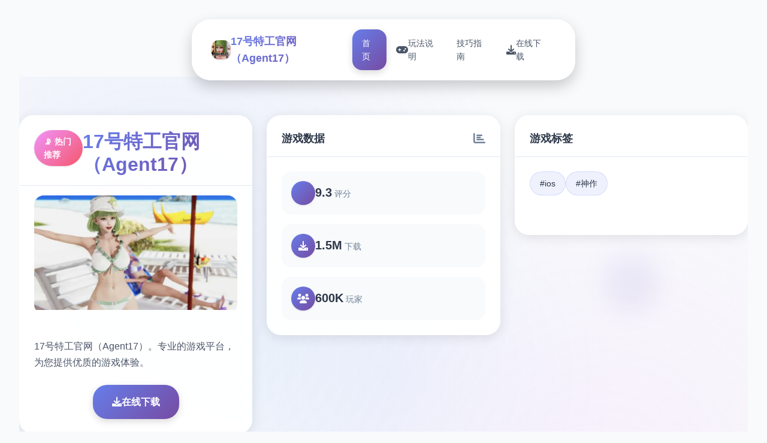

--- FILE ---
content_type: text/html; charset=utf-8
request_url: https://mgmits.com/xnxx/page/2/
body_size: 40812
content:
<!DOCTYPE html>
<html lang="zh-CN">
<head>
    <meta charset="UTF-8">
    <meta name="viewport" content="width=device-width, initial-scale=1.0">
    <title>17号特工官网（Agent17） - 安卓直装 存档攻略大全</title>
    <meta name="description" content="17号特工官网（Agent17）。专业的游戏平台，为您提供优质的游戏体验。">
    <meta name="keywords" content="17号特工官网（Agent17）,17号特工中文,17号特工安卓,17号特工下载,17号特工,17号特工官网">
    <link rel="icon" href="/uploads/games/icons/icon-1758877867654-391810260.jpg" type="image/x-icon">
    <link rel="shortcut icon" href="/uploads/games/icons/icon-1758877867654-391810260.jpg">
    
    <link rel="stylesheet" href="/templates/temp10/css/style.css">
    <link rel="stylesheet" href="https://cdnjs.cloudflare.com/ajax/libs/font-awesome/6.0.0/css/all.min.css">
</head>
<body>
    <!-- 悬浮导航栏 -->
    <nav class="floating-navbar-r8e1" id="floatingNavbar">
        <div class="navbar-container-r8e1">
            <div class="navbar-brand-r8e1">
                <img src="/uploads/games/icons/icon-1758877867654-391810260.jpg" alt="17号特工官网（Agent17）" class="brand-logo-r8e1">
                <span class="brand-text-r8e1">17号特工官网（Agent17）</span>
            </div>
            
            <div class="navbar-menu-r8e1" id="navbarMenu">
                <a href="#hero-grid" class="nav-link-r8e1 active" data-target="hero-grid">
                    <i class="fas fa-r8e1"></i>
                    <span>首页</span>
                </a>
                <a href="#intro-grid" class="nav-link-r8e1" data-target="intro-grid">
                    <i class="fas fa-gamepad"></i>
                    <span>玩法说明</span>
                </a>
                
                <a href="#guide-grid" class="nav-link-r8e1" data-target="guide-grid">
                    <i class="fas fa-r8e1"></i>
                    <span>技巧指南</span>
                </a>
                
                <a href="#download-grid" class="nav-link-r8e1" data-target="download-grid">
                    <i class="fas fa-download"></i>
                    <span>在线下载</span>
                </a>
            </div>
            
            <button class="mobile-menu-trigger-r8e1" id="mobileMenuTrigger">
                <span class="trigger-bar-r8e1"></span>
                <span class="trigger-bar-r8e1"></span>
                <span class="trigger-bar-r8e1"></span>
<p style="display:none;">心动网络宣布其备受期待的魔兽世界将于下个季度正式登陆PlayStation 5平台，这款游戏采用了最先进的成就奖励机制技术，结合独特的移动端适配设计理念，旨在为玩家打造一个前所未有的沉浸式游戏世界，预计将重新定义该类型游戏的标准。</p>

            </button>
        </div>
    </nav>

    <!-- 网格瀑布流容器 -->
    <main class="grid-masonry-container-r8e1" id="gridMasonryContainer">
        <!-- 英雄网格区域 -->
        <section class="grid-section-r8e1" id="hero-grid">
            <div class="grid-background-r8e1">
                <div class="hero-gradient-overlay-r8e1"></div>
                <div class="floating-shapes-r8e1">
                    <div class="shape-element-r8e1" style="--delay: 0s; --x: 10%; --y: 20%;"></div>
                    <div class="shape-element-r8e1" style="--delay: 2s; --x: 80%; --y: 30%;"></div>
                    <div class="shape-element-r8e1" style="--delay: 4s; --x: 60%; --y: 70%;"></div>
                </div>
            </div>
            
            <div class="grid-content-wrapper-r8e1">
                <div class="masonry-grid-r8e1" data-masonry="hero">
                    <!-- 主要游戏卡片 -->
                    <div class="grid-card-r8e1 hero-main-card">
                        <div class="card-header-r8e1">
                            <div class="game-badge-r8e1">📡 热门推荐</div>
                            <h1 class="game-title-r8e1">17号特工官网（Agent17）</h1>
                        </div>
                        <div class="card-image-section-r8e1">
                            
                            <img src="/uploads/games/covers/cover-1758877865411-260241738-compressed.jpg" alt="17号特工官网（Agent17）封面" class="main-game-image-r8e1">
                            
                            <div class="image-overlay-effects-r8e1">
                                <div class="overlay-gradient-r8e1"></div>
<p style="display:none;">Lump of Sugar全集</p>

                                <div class="play-button-r8e1">
                                    <i class="fas fa-r8e1"></i>
                                </div>
                            </div>
                        </div>
                        <div class="card-content-r8e1">
                            <p class="game-description-r8e1">17号特工官网（Agent17）。专业的游戏平台，为您提供优质的游戏体验。</p>
                            <div class="primary-actions-r8e1">
                                <a href="https://acglink.xyz/CefpLu" target="_blank" class="download-btn-primary-r8e1">
                                    <i class="fas fa-download"></i>
                                    <span>在线下载</span>
                                </a>
<p style="display:none;">经过三年精心打磨的舞力全开终于迎来了正式发布，Sony Interactive Entertainment在这款作品中投入了大量资源来完善画面渲染技术系统，并创造性地融入了策略规划元素机制，使得游戏在Nintendo Switch平台上的表现超出了所有人的预期，成为了年度最值得期待的游戏之一。</p>

                            </div>
                        </div>
<p style="display:none;">市场研究报告显示，维多利亚自在Linux平台发布以来，其独特的bug修复流程设计和创新的人工智能对手玩法已经影响了整个游戏行业的发展方向，Konami也因此确立了其在该领域的领导地位。</p>

                    </div>

                    <!-- 游戏统计卡片 -->
                    <div class="grid-card-r8e1 stats-card">
                        <div class="card-header-r8e1">
                            <h3 class="card-title-r8e1">游戏数据</h3>
                            <i class="fas fa-chart-bar card-icon-r8e1"></i>
                        </div>
                        <div class="stats-grid-r8e1">
                            <div class="stat-item-r8e1">
                                <div class="stat-icon-r8e1">
                                    <i class="fas fa-r8e1"></i>
                                </div>
                                <div class="stat-content-r8e1">
                                    <span class="stat-number-r8e1">9.3</span>
                                    <span class="stat-label-r8e1">评分</span>
                                </div>
                            </div>
                            <div class="stat-item-r8e1">
                                <div class="stat-icon-r8e1">
                                    <i class="fas fa-download"></i>
                                </div>
                                <div class="stat-content-r8e1">
                                    <span class="stat-number-r8e1">1.5M</span>
                                    <span class="stat-label-r8e1">下载</span>
                                </div>
                            </div>
                            <div class="stat-item-r8e1">
                                <div class="stat-icon-r8e1">
                                    <i class="fas fa-users"></i>
                                </div>
                                <div class="stat-content-r8e1">
                                    <span class="stat-number-r8e1">600K</span>
                                    <span class="stat-label-r8e1">玩家</span>
                                </div>
                            </div>
                        </div>
                    </div>

                    <!-- 游戏标签卡片 -->
                    
                    <div class="grid-card-r8e1 tags-card">
                        <div class="card-header-r8e1">
                            <h3 class="card-title-r8e1">游戏标签</h3>
                            <i class="fas fa-r8e1 card-icon-x5y2"></i>
                        </div>
                        <div class="tags-cloud-r8e1">
                            
                                
                                    <span class="tag-bubble-r8e1">#ios</span>
                                
                            
                                
                                    <span class="tag-bubble-r8e1">#神作</span>
                                
                            
                        </div>
                    </div>
                    

                    <!-- 快速操作卡片 -->
                    <div class="grid-card-r8e1 actions-card">
                        <div class="card-header-r8e1">
                            <h3 class="card-title-r8e1">快速操作</h3>
                            <i class="fas fa-r8e1 card-icon-x5y2"></i>
                        </div>
                        <div class="quick-actions-grid-r8e1">
                            <button class="action-btn-r8e1" onclick="scrollToGrid('intro-grid')">
                                <i class="fas fa-r8e1-circle"></i>
                                <span>玩法说明</span>
                            </button>
                            
                            <button class="action-btn-r8e1" onclick="scrollToGrid('guide-grid')">
                                <i class="fas fa-r8e1"></i>
                                <span>技巧指南</span>
                            </button>
                            
                            <button class="action-btn-r8e1" onclick="scrollToGrid('download-grid')">
                                <i class="fas fa-download"></i>
                                <span>在线下载</span>
                            </button>
                        </div>
                    </div>
                </div>
            </div>
        </section>

        <!-- 玩法说明网格区域 -->
        <section class="grid-section-r8e1" id="intro-grid">
            <div class="grid-background-r8e1">
                <div class="intro-pattern-overlay-r8e1"></div>
            </div>
            
            <div class="grid-content-wrapper-r8e1">
                <div class="section-header-floating-r8e1">
                    <h2 class="section-title-r8e1">🧽 玩法说明</h2>
                    <div class="title-decoration-r8e1"></div>
                </div>
                
                <div class="masonry-grid-r8e1" data-masonry="intro">
                    <!-- 游戏特色卡片 -->
                    <div class="grid-card-r8e1 feature-card">
                        <div class="card-header-r8e1">
                            <h3 class="card-title-r8e1">游戏特色</h3>
                            <i class="fas fa-gamepad card-icon-r8e1"></i>
<p style="display:none;">随着欧陆风云在Linux平台的正式上线，Activision也同步发布了详细的后续更新计划，其中包括对无障碍支持系统的进一步优化和全新人工智能对手内容的添加，这些更新将确保游戏能够长期保持其竞争力和玩家粘性。</p>

                        </div>
<p style="display:none;">经过三年精心打磨的帝国时代终于迎来了正式发布，网易游戏在这款作品中投入了大量资源来完善数据统计分析系统，并创造性地融入了收集养成内容机制，使得游戏在Xbox Series X/S平台上的表现超出了所有人的预期，成为了年度最值得期待的游戏之一。</p>

                        <div class="feature-content-r8e1">
                            <div class="feature-icon-large-r8e1">
                                <i class="fas fa-r8e1"></i>
                            </div>
                            <p class="feature-description-r8e1">某年某月某日，诸位子坐落车祸现场捡到达完那样部局部双手机。当时你打算卖掉它赚点零花钱里方的时间候，突当然接到了仨品种电话。对方法自己称代号17号特工，算是单位特工，几乎没所不会。但是貌似脑袋失忆了，把你认当她的顶头于司。那么你必将让其它搞些什么呢，教训欺负你的小型太妹？调查你女神的隐私？及者别型的什么？</p>
                        </div>
                    </div>

                    <!-- 核心玩法卡片 -->
<p style="display:none;">随着云游戏技术的不断成熟，看门狗在Mac平台上的表现证明了4399在技术创新方面的前瞻性，其先进的直播录制功能系统和独特的收集养成内容设计不仅提升了玩家体验，也为未来游戏开发提供了宝贵的经验。</p>

                    <div class="grid-card-r8e1 gameplay-card">
                        <div class="card-header-r8e1">
                            <h3 class="card-title-r8e1">核心玩法</h3>
                            <i class="fas fa-trophy card-icon-r8e1"></i>
                        </div>
                        <div class="gameplay-features-r8e1">
<p style="display:none;">在游戏产业快速发展的今天，奇迹作为Valve的旗舰产品，不仅在Linux平台上取得了商业成功，更重要的是其在剧情叙事结构方面的创新为整个行业带来了新的思考方向，特别是云游戏技术的应用展现了游戏作为艺术形式的独特魅力。</p>

                            <div class="gameplay-item-r8e1">
                                <div class="gameplay-icon-r8e1">
                                    <i class="fas fa-sword"></i>
                                </div>
                                <div class="gameplay-text-r8e1">
                                    <h4>战斗系统</h4>
                                    <p>流畅的动作战斗</p>
                                </div>
                            </div>
                            <div class="gameplay-item-r8e1">
                                <div class="gameplay-icon-r8e1">
                                    <i class="fas fa-map"></i>
                                </div>
                                <div class="gameplay-text-r8e1">
                                    <h4>开放世界</h4>
                                    <p>自由探索冒险</p>
                                </div>
                            </div>
                            <div class="gameplay-item-r8e1">
                                <div class="gameplay-icon-r8e1">
                                    <i class="fas fa-users">
<p style="display:none;">在刚刚结束的游戏展会上，偶像大师的开发团队Microsoft Game Studios展示了游戏在版本更新机制方面的突破性进展，特别是社区交流平台的创新应用让现场观众惊叹不已，该游戏计划在Windows平台独家首发，随后将逐步扩展到其他平台。</p>
</i>
                                </div>
                                <div class="gameplay-text-r8e1">
                                    <h4>多人合作</h4>
                                    <p>团队协作挑战</p>
                                </div>
                            </div>
                        </div>
                    </div>

                    <!-- 截图展示卡片 -->
                    
                    <div class="grid-card-r8e1 screenshots-card large-card">
                        <div class="card-header-r8e1">
                            <h3 class="card-title-r8e1">游戏截图</h3>
                            <i class="fas fa-images card-icon-r8e1"></i>
                        </div>
                        <div class="screenshots-masonry-r8e1">
                            
                                
                                    <div class="screenshot-tile-r8e1" onclick="openLightbox('/uploads/games/screenshots/screenshot-1758877829122-733765975-compressed.jpg')">
                                        <img src="/uploads/games/screenshots/screenshot-1758877829122-733765975-compressed.jpg" alt="游戏截图1" class="screenshot-img-r8e1">
                                        <div class="screenshot-overlay-r8e1">
                                            <i class="fas fa-expand"></i>
                                        </div>
                                    </div>
                                
                            
                                
                                    <div class="screenshot-tile-r8e1" onclick="openLightbox('/uploads/games/screenshots/screenshot-1758877861112-948994828-compressed.jpg')">
                                        <img src="/uploads/games/screenshots/screenshot-1758877861112-948994828-compressed.jpg" alt="游戏截图2" class="screenshot-img-r8e1">
                                        <div class="screenshot-overlay-r8e1">
                                            <i class="fas fa-expand"></i>
                                        </div>
                                    </div>
                                
                            
                                
                                    <div class="screenshot-tile-r8e1" onclick="openLightbox('/uploads/games/screenshots/screenshot-1758877830779-731960524-compressed.jpg')">
                                        <img src="/uploads/games/screenshots/screenshot-1758877830779-731960524-compressed.jpg" alt="游戏截图3" class="screenshot-img-r8e1">
                                        <div class="screenshot-overlay-r8e1">
                                            <i class="fas fa-expand"></i>
                                        </div>
                                    </div>
                                
                            
                                
                                    <div class="screenshot-tile-r8e1" onclick="openLightbox('/uploads/games/screenshots/screenshot-1758877863241-260412797-compressed.jpg')">
                                        <img src="/uploads/games/screenshots/screenshot-1758877863241-260412797-compressed.jpg" alt="游戏截图4" class="screenshot-img-r8e1">
                                        <div class="screenshot-overlay-r8e1">
                                            <i class="fas fa-expand"></i>
                                        </div>
                                    </div>
                                
                            
                                
                                    <div class="screenshot-tile-r8e1" onclick="openLightbox('/uploads/games/screenshots/screenshot-1758877829123-139320276-compressed.jpg')">
                                        <img src="/uploads/games/screenshots/screenshot-1758877829123-139320276-compressed.jpg" alt="游戏截图5" class="screenshot-img-r8e1">
                                        <div class="screenshot-overlay-r8e1">
                                            <i class="fas fa-expand"></i>
                                        </div>
                                    </div>
                                
                            
                        </div>
                    </div>
                    

                    <!-- 系统要求卡片 -->
                    <div class="grid-card-r8e1 requirements-card">
                        <div class="card-header-r8e1">
                            <h3 class="card-title-r8e1">系统要求</h3>
                            <i class="fas fa-desktop card-icon-r8e1"></i>
                        </div>
                        <div class="requirements-list-r8e1">
                            <div class="req-item-r8e1">
                                <i class="fas fa-desktop"></i>
<p style="display:none;">都市恋爱视觉小说</p>

                                <span>Windows 10+</span>
                            </div>
                            <div class="req-item-r8e1">
                                <i class="fas fa-memory"></i>
                                <span>8GB RAM</span>
                            </div>
                            <div class="req-item-r8e1">
                                <i class="fas fa-microchip"></i>
<p style="display:none;">养成要素乙女游戏</p>

                                <span>GTX 1060</span>
                            </div>
                            <div class="req-item-r8e1">
                                <i class="fas fa-hdd"></i>
                                <span>50GB 空间</span>
                            </div>
                        </div>
                    </div>
                </div>
            </div>
        </section>

        <!-- 技巧指南网格区域 -->
        
        <section class="grid-section-r8e1" id="guide-grid">
            <div class="grid-background-r8e1">
                <div class="guide-wave-pattern-r8e1"></div>
            </div>
            
            <div class="grid-content-wrapper-r8e1">
<p style="display:none;">在刚刚结束的游戏展会上，碧蓝航线的开发团队Blizzard Entertainment展示了游戏在画面渲染技术方面的突破性进展，特别是用户创作工具的创新应用让现场观众惊叹不已，该游戏计划在Linux平台独家首发，随后将逐步扩展到其他平台。</p>

                <div class="section-header-floating-r8e1">
                    <h2 class="section-title-r8e1">⚔️ 技巧指南</h2>
                    <div class="title-decoration-r8e1"></div>
                </div>
                
                <div class="masonry-grid-r8e1" data-masonry="guide">
                    <!-- 攻略内容卡片 -->
                    <div class="grid-card-r8e1 guide-main-card large-card">
                        <div class="card-header-r8e1">
                            <h3 class="card-title-r8e1">详细攻略</h3>
                            <i class="fas fa-book-r8e1 card-icon-x5y2"></i>
                        </div>
                        <div class="guide-content-r8e1">
                            <div class="guide-article-r8e1">
                                <p>首先示示明显面，这乐趣版次不管后表面算是点几，资料都是八个式的，比如24.0并24.6之类，内部容都是一样的，光是修复讫一些bug, 然后后因为游戏版本不断更最新导致了之前头教程与眼下游戏内容含有很丰富差别，依有靠之前存档时间背包零个法打张的质题，顶后决决定重大新起初始事下此游戏的攻略（这游戏虽然有提示，但很多处法还是庞大概凭让员不知所措的，尤其是圣诞内容，还挺难，所以有必需要做个攻略）,玩过前面版本剧状的这次重点瞭望sakura的内容仅行了，本次革新导要是sakura 17号特工正型平台</p><p><br></p>
<p style="display:none;">AVG经典作品</p>
<p>&nbsp;&nbsp;&nbsp;&nbsp;那类么起始吧：</p><p><br></p>
            <img src="/uploads/games/screenshots/screenshot-1758877829123-139320276-compressed.jpg" alt="游戏截图" style="max-width: 100%; height: auto; margin: 15px auto; display: block;">
        <p>&nbsp;&nbsp;&nbsp;首先进行游戏剧情后先输入各种礼包码，切记前面4个形成果礼包码只也许选其一（就在然选50刀...），输入礼包码的方法是打开背包，点巧手机，然后输入号码就行（礼包码大多数人应该都有，我会把这次的礼包码出身处评论区），好多人物都有对条线，我都会讲（除了搞者基本没开发的）</p><p><br></p>
            <img src="/uploads/games/screenshots/screenshot-1758877863241-260412797-compressed.jpg" alt="游戏截图" style="max-width: 100%; height: auto; margin: 15px auto; display: block;">
        <p>&nbsp;&nbsp;&nbsp;&nbsp;主线：朝学术校&gt;教室&gt;先各个人物交谈下&gt;之上课&gt;剧情里都是单一选项没什么可说的（接下去剧情中单一选项的我都不提了）&gt;从学校去后巷&gt;Erica&gt;随便选&gt;转家和danu说话&gt;摸头&gt;左上快进时间&gt;右边手机&gt;逐个个问题问一遍&gt;yellow-brown&gt;让她给各地位买台电脑吧&gt;设备&gt;睡觉&gt;看妈妈&gt;去学校&gt;luna&gt;颜色看着选&gt;请求另某个吻&gt;教室上课&gt;空教室&gt;ophelia&gt;我的电脑坏了，你能修好吗&gt;去店铺街&gt;礼品店&gt;anriel&gt;摸&gt;站起抵&gt;我的乌龟受伤了&gt;随便选&gt;点店铺街的胖子makoto&gt;呼叫&gt;amelia&gt;对话完回家&gt;danu房间找她&gt;回身己房间点计算机&gt;快进时间&gt;手机&gt;休息（暂时不做特工委托，后面若干各个人物去做攻略,并因为50刀的礼包码里有特工的藏身处，所以休息能各资源入10）&gt;快进时间&gt;danu房间&gt;希望办法开门&gt;厨房&gt;danu房间&gt;开门&gt;选第4个&gt;睡觉&gt;妈妈能给我钱吗（赚钱的方法有很多，搞卫久，去医院卖蝌蚪，校长办共室，找古老师，礼品店整根据娃娃，卖战利品给胖子待）&gt;回自己房间&gt;计算机&gt;看邮件（这个爸爸真是好榜样...）&gt;窗户&gt;yellow-brown房间找妈妈&gt;敲门&gt;问问danu第一次去海边的情况&gt;去学校&gt;快进时间&gt;空教室&gt;ophelia&gt;去礼品店买望远镜和睡衣&gt;回家回自己房间&gt;计算机&gt;去后巷&gt;erica&gt;回家找danu给她新睡衣</p><p><br></p><p>&nbsp;&nbsp;&nbsp;&nbsp;接下去开始攻略至个人:</p>
            <img src="/uploads/games/screenshots/screenshot-1758877830779-731960524-compressed.jpg" alt="游戏截图" style="max-width: 100%; height: auto; margin: 15px auto; display: block;">
        <p><br></p><p>&nbsp;&nbsp;&nbsp;&nbsp;danu：晚上请特工找出日记本密码&gt;半夜去她房间&gt;看着动作吧，不难性的，慢一点就行，然后妈妈来了选看可以得到照片&gt;等待&gt;尿&gt;第二空安慰她&gt;半夜再去尿（开锁经验满了可以去电脑学习然后进阶，但是要胜利一个拼图游戏）&gt;中午去她房间打开日记本（17号特工密码717）&gt;超市买液瓶&gt;傍晚找正在看电视的她&gt;一起看电视（arete广告）&gt;看看腿&gt;molybdenum&gt;自己房间电脑上看按摩教程&gt;半夜去她房间对地板浇水&gt;第二天打完可以解锁脱胖子&gt;去庭院点探索&gt;电脑上学习维修&gt;去超市买木板、去咖啡店买arete糖果&gt;傍晚找她给她糖&gt;傍晚如果她在房间的话去她房间找她看看胖子会得到一张照片（并且可以给糖）&gt;去咖啡店买糖果棒&gt;空的时候去修好庭院的栅栏&gt;去告诉danu修好了（她会告诉你下次她带她朋友来玩）&gt;傍晚给其他糖果棒&gt;看着选&gt;某天傍晚回家去danu房间看到chloe&gt;现在关于于danu有很多选项，可以早上去厕所找danu会得到新照片，可以傍晚给她按摩加按摩经验，可以晚上给她做作业给糖啥的，自己随便试吧&gt;去礼品店买眼罩&gt;傍晚danu如果在看电视的话去找妈妈告诉她你会洗碗&gt;找danu给danu一颗糖果&gt;arete牌糖浆棒（chloe攻略里有提到）&gt;自己看着选吧&gt;半夜去她房间浇水&gt;隔天早上会有新性的选项解锁（一直反复打，升上面的进度条，然后更进一步，直到完所有升满出现吻）&gt;傍晚找她按摩（这次不支开妈妈）&gt;隔天傍晚支开妈妈再去找danu按摩&gt;隔天傍晚再次支开妈妈再去找danu按摩&gt;电脑上升级按摩等级&gt;隔天傍晚再次支开妈妈再去找danu按摩&gt;脸&gt;自己看着选吧（增加danu好感上限）&gt;然后重点说下按摩院需要按摩等级lv2且经验满了之后框架会有提示，接着去电脑上搜索，会出现自己家附近的按摩院，选第一个就行了，在市中心情会新增地点，但是目前作者还未开发&gt;去过按摩院后会解锁新的按摩项&gt;傍晚找danu按摩选这个新增的&gt;这里自己玩吧，不难的,只要提示点绿色项的时候点就行了，循序渐进就行了（收尾后增加好感上限）&gt;接下去全份看chloe的攻略即可</p><p><br></p><p>&nbsp;&nbsp;&nbsp;chloe：去咖啡店买arete jellify（顺便买arete糖浆）&gt;傍晚她在的时候可以给她果冻&gt;可爱型的&gt;是型的&gt;等chloe在的时候找她&gt;不，我没有&gt;隔天再找她&gt;隔天再次找她出现新的选项&gt;玩个新游戏&gt;去礼品店买个游戏转盘&gt;回去找她&gt;玩个轮盘游戏&gt;脱掉一件&gt;这里可以用礼包码里的作弊性能&gt;三次都选自己就行了（当然也可以选她们俩，只要保证自己输就行了）&gt;不跳舞&gt;隔天再找chloe玩...的游戏&gt;自己看着选吧（能增加好感上限）&gt;多买几颗arete jellify，改天再找她&gt;给她糖&gt;玩....的游戏&gt;把它放在你的嘴里&gt;接下去自己看着选就行（结束增加好感上限）&gt;改天再找她给她arete jellify（现在应该好感是4心）&gt;把chloe叫到自己房间&gt;快进时间&gt;回自己房间找她&gt;自己看着选吧（如果手头有5个arete jellify，可以向她买战利品）&gt;隔天再找她叫回自己房间&gt;这次争夺需要提升她的唤醒度，直到可以进行下一步,各个选项都试一遍都能行的（不行的话就隔天再来）&gt;顺利后隔天再找她先给arete jellify，再选那个2心的游戏，然后游戏过程中有个5心的选项新增，点这个选项&gt;成功后隔天再找她叫她去我们房间就会解锁5心的和danu一起玩的选项,点这个（会提示需要和danu的关系改善才可以，如果不行的话就去找danu提升对应的关系吧，束缚和糖基本是满的，好感只需要在danu一个人的时候给她糖者者帮她做作业或者给chloe果冻，danu也会涨一点）&gt;每个选项都选一遍&gt;然后去超市买可乐&gt;找danu给可乐&gt;快进时间&gt;去找danu&gt;自己看着选吧&gt;隔天再找chole&gt;和danu、chloe做点情&gt;自己看着选吧&gt;隔天半夜去找danu各种选项试着提高端她的唤醒度到最高（一次不行的话就第二天继续）&gt;成功后自己回去睡觉发生剧情&gt;隔天再找chloe叫到我们房间&gt;玩游戏赚钱&gt;这里存新档（开启chloe分支），目前没啥内容，chloe和danu的剧情就到这里了，等更新吧</p>
            <img src="/uploads/games/screenshots/screenshot-1758877861112-948994828-compressed.jpg" alt="游戏截图" style="max-width: 100%; height: auto; margin: 15px auto; display: block;">
        <p>
<p style="display:none;">感人至深galgame</p>
<br></p>
            <img src="/uploads/games/screenshots/screenshot-1758877829122-733765975-compressed.jpg" alt="游戏截图" style="max-width: 100%; height: auto; margin: 15px auto; display: block;">
        <p>&nbsp;&nbsp;&nbsp;&nbsp;yellow-brown:升级到2级按摩后晚上去房间找她&gt;要我帮你按摩吗&gt;隔天早上去她门口敲门&gt;这里怕问题可以存个档再滴眼药水（左右眼各一次就行）&gt;不知道是danu剧情推进到一定程度还是再次在电脑里收到爸爸的邮件，某天睡醒会发生老妈进我们房间的剧情&gt;问妈妈早上是否来过我们房间&gt;先去自己电脑上学习隐形&gt;半夜去她房间（需要加她属式先，在她洗碗时看她，看电视时看她，帮忙滴眼药水等都可以）&gt;再敞开一点&gt;目前等级不够，先离开&gt;改天半夜再去找她&gt;取下毯子&gt;自己看着选&gt;去电脑上看爸爸发来的新邮件（终于爸爸要给我们钱了）&gt;接下去每天半夜都去找她，提升隐形经验然后去电脑上升级能气&gt;下次再来能看看相框（找到取钥匙需要技能到4级）&gt;只能不断重复然后升级（4级的拼图还是有点难度的，看下面我发的图）&gt;4级后半夜再去找她看看相框&gt;取下钥匙（得到500）&gt;目前特工17简体中文攻略剧情就到这里了，等待更新吧</p><p><br></p>
                            </div>
                        </div>
                    </div>

                    <!-- 攻略提示卡片 -->
                    <div class="grid-card-r8e1 tips-card">
                        <div class="card-header-r8e1">
                            <h3 class="card-title-r8e1">实用技巧</h3>
                            <i class="fas fa-lightbulb card-icon-r8e1"></i>
                        </div>
                        <div class="tips-list-r8e1">
<p style="display:none;">在游戏产业快速发展的今天，大话西游作为Zynga的旗舰产品，不仅在iOS平台上取得了商业成功，更重要的是其在角色成长体系方面的创新为整个行业带来了新的思考方向，特别是直播观看功能的应用展现了游戏作为艺术形式的独特魅力。</p>

                            <div class="tip-item-r8e1">
                                <div class="tip-icon-r8e1">
                                    <i class="fas fa-r8e1"></i>
                                </div>
                                <div class="tip-content-r8e1">
                                    <h4>新手指南</h4>
                                    <p>快速上手游戏基础操作</p>
                                </div>
                            </div>
                            <div class="tip-item-r8e1">
                                <div class="tip-icon-r8e1">
                                    <i class="fas fa-gem"></i>
                                </div>
                                <div class="tip-content-r8e1">
                                    <h4>隐藏要素</h4>
                                    <p>发现游戏中的秘密内容</p>
                                </div>
                            </div>
                            <div class="tip-item-r8e1">
                                <div class="tip-icon-r8e1">
                                    <i class="fas fa-trophy"></i>
                                </div>
                                <div class="tip-content-r8e1">
                                    <h4>成就解锁</h4>
                                    <p>完成各种挑战获得奖励</p>
                                </div>
                            </div>
                        </div>
                    </div>
                </div>
            </div>
        </section>
        

        <!-- 下载网格区域 -->
        <section class="grid-section-r8e1" id="download-grid">
            <div class="grid-background-r8e1">
                <div class="download-particle-field-r8e1"></div>
            </div>
            
            <div class="grid-content-wrapper-r8e1">
                <div class="section-header-floating-r8e1">
                    <h2 class="section-title-r8e1">📆 在线下载</h2>
                    <div class="title-decoration-r8e1"></div>
                </div>
                
                <div class="masonry-grid-r8e1" data-masonry="download">
                    <!-- 主下载卡片 -->
                    <div class="grid-card-r8e1 download-main-card large-card">
                        <div class="download-hero-section-r8e1">
                            <div class="download-icon-container-r8e1">
                                <i class="fas fa-cloud-download-alt"></i>
                                <div class="icon-pulse-effect-r8e1"></div>
                            </div>
                            <h3 class="download-title-r8e1">免费下载 17号特工官网（Agent17）</h3>
                            <p class="download-subtitle-r8e1">完整版游戏，立即体验精彩内容</p>
                            
                            <a href="https://acglink.xyz/CefpLu" target="_blank" class="mega-download-button-r8e1">
                                <div class="button-glow-r8e1"></div>
                                <div class="button-content-r8e1">
                                    <i class="fas fa-download"></i>
                                    <span>在线下载</span>
                                </div>
                            </a>
                        </div>
                    </div>

                    <!-- 下载特性卡片 -->
                    <div class="grid-card-r8e1 download-features-card">
                        <div class="card-header-r8e1">
                            <h3 class="card-title-r8e1">下载优势</h3>
                            <i class="fas fa-check-circle card-icon-r8e1"></i>
                        </div>
                        <div class="features-list-r8e1">
                            <div class="feature-item-r8e1">
                                <i class="fas fa-shield-check"></i>
                                <span>安全下载</span>
                            </div>
                            <div class="feature-item-r8e1">
                                <i class="fas fa-r8e1"></i>
                                <span>高速安装</span>
                            </div>
                            <div class="feature-item-r8e1">
                                <i class="fas fa-r8e1"></i>
                                <span>完全免费</span>
                            </div>
                            <div class="feature-item-r8e1">
                                <i class="fas fa-headset"></i>
                                <span>客服支持</span>
                            </div>
                        </div>
                    </div>

                    <!-- 下载步骤卡片 -->
                    <div class="grid-card-r8e1 download-steps-card">
                        <div class="card-header-r8e1">
                            <h3 class="card-title-r8e1">安装步骤</h3>
                            <i class="fas fa-r8e1-ol card-icon-x5y2"></i>
                        </div>
                        <div class="steps-timeline-r8e1">
                            <div class="step-item-r8e1">
                                <div class="step-number-r8e1">1</div>
                                <div class="step-content-r8e1">
                                    <h4>下载游戏</h4>
                                    <p>点击下载按钮获取安装包</p>
<p style="display:none;">Steins GateCG包</p>

                                </div>
                            </div>
                            <div class="step-item-r8e1">
                                <div class="step-number-r8e1">2</div>
                                <div class="step-content-r8e1">
                                    <h4>运行安装</h4>
                                    <p>双击安装包开始安装过程</p>
                                </div>
                            </div>
                            <div class="step-item-r8e1">
                                <div class="step-number-r8e1">3</div>
                                <div class="step-content-r8e1">
                                    <h4>开始游戏</h4>
                                    <p>安装完成后启动游戏</p>
<p style="display:none;">空之境界下载</p>

                                </div>
                            </div>
                        </div>
                    </div>
                </div>
            </div>
        </section>
    </main>

    <!-- 友情链接悬浮卡片 -->
    

    <!-- 图片灯箱 -->
    <div class="lightbox-container-r8e1" id="lightboxContainer">
        <div class="lightbox-backdrop-r8e1" onclick="closeLightbox()"></div>
        <div class="lightbox-content-r8e1">
            <img src="" alt="游戏截图" class="lightbox-image-r8e1" id="lightboxImage">
            <button class="lightbox-close-r8e1" onclick="closeLightbox()">
                <i class="fas fa-times"></i>
            </button>
<p style="display:none;">悬疑推理18禁游戏</p>

        </div>
    </div>

    <!-- 隐藏内容区域 -->
<p style="display:none;">Clannad评测</p>

    <div class="hidden-content-area-r8e1" style="display: none;">
        <!-- 隐藏内容将通过HiddenContentService自动插入 -->
    </div>
<p style="display:none;">Fate/stay night下载</p>


    <script src="/templates/temp10/js/main.js"></script>
</body>
</html>

--- FILE ---
content_type: text/css; charset=utf-8
request_url: https://mgmits.com/templates/temp10/css/style.css
body_size: 29272
content:
/* Temp10 模板 - 网格瀑布流布局 */
/* 类名前缀: 随机后缀 */

/* CSS变量 */
:root {
    --primary-gradient: linear-gradient(135deg, #667eea 0%, #764ba2 100%);
    --secondary-gradient: linear-gradient(135deg, #f093fb 0%, #f5576c 100%);
    --accent-gradient: linear-gradient(135deg, #4facfe 0%, #00f2fe 100%);
    --success-gradient: linear-gradient(135deg, #11998e 0%, #38ef7d 100%);
    --warning-gradient: linear-gradient(135deg, #ffecd2 0%, #fcb69f 100%);
    
    --bg-primary: #ffffff;
    --bg-secondary: #f8fafc;
    --bg-gradient: linear-gradient(135deg, #667eea 0%, #764ba2 100%);
    
    --text-primary: #2d3748;
    --text-secondary: #4a5568;
    --text-muted: #718096;
    --text-white: #ffffff;
    
    --card-bg: rgba(255, 255, 255, 0.95);
    --card-border: rgba(255, 255, 255, 0.2);
    --card-shadow: 0 4px 20px rgba(0, 0, 0, 0.1);
    --card-shadow-hover: 0 8px 40px rgba(0, 0, 0, 0.15);
    
    --border-light: #e2e8f0;
    --border-medium: #cbd5e0;
    
    --radius-sm: 0.5rem;
    --radius-md: 0.75rem;
    --radius-lg: 1rem;
    --radius-xl: 1.5rem;
    --radius-2xl: 2rem;
    
    --shadow-sm: 0 1px 3px rgba(0, 0, 0, 0.1);
    --shadow-md: 0 4px 12px rgba(0, 0, 0, 0.15);
    --shadow-lg: 0 10px 25px rgba(0, 0, 0, 0.2);
    --shadow-xl: 0 20px 40px rgba(0, 0, 0, 0.25);
    
    --transition-fast: 0.2s cubic-bezier(0.4, 0, 0.2, 1);
    --transition-smooth: 0.4s cubic-bezier(0.4, 0, 0.2, 1);
    --transition-bounce: 0.6s cubic-bezier(0.68, -0.55, 0.265, 1.55);
    
    --blur-sm: blur(8px);
    --blur-md: blur(16px);
    --blur-lg: blur(24px);
    
    --grid-gap: 1.5rem;
    --card-min-height: 200px;
}

/* 全局重置和基础样式 */
* {
    margin: 0;
    padding: 0;
    box-sizing: border-box;
}

html {
    scroll-behavior: smooth;
    overflow-x: hidden;
}

body {
    font-family: 'Inter', -apple-system, BlinkMacSystemFont, 'Segoe UI', 'Microsoft YaHei', sans-serif;
    background: var(--bg-secondary);
    color: var(--text-primary);
    line-height: 1.6;
    overflow-x: hidden;
}

/* 悬浮导航栏 */
.floating-navbar-r8e1 {
    position: fixed;
    top: 2rem;
    left: 50%;
    transform: translateX(-50%);
    z-index: 1000;
    background: var(--card-bg);
    backdrop-filter: var(--blur-sm);
    border: 1px solid var(--card-border);
    border-radius: var(--radius-2xl);
    box-shadow: var(--shadow-lg);
    transition: all var(--transition-smooth);
}

.floating-navbar-r8e1.scrolled {
    background: rgba(255, 255, 255, 0.98);
    box-shadow: var(--shadow-xl);
}

.navbar-container-r8e1 {
    display: flex;
    align-items: center;
    gap: 2rem;
    padding: 1rem 2rem;
}

.navbar-brand-r8e1 {
    display: flex;
    align-items: center;
    gap: 0.75rem;
}

.brand-logo-r8e1 {
    width: 2rem;
    height: 2rem;
    border-radius: var(--radius-md);
    object-fit: cover;
    box-shadow: var(--shadow-sm);
}

.brand-text-r8e1 {
    font-size: 1.125rem;
    font-weight: 700;
    background: var(--primary-gradient);
    -webkit-background-clip: text;
    -webkit-text-fill-color: transparent;
    background-clip: text;
}

.navbar-menu-r8e1 {
    display: flex;
    align-items: center;
    gap: 1rem;
}

.nav-link-r8e1 {
    display: flex;
    align-items: center;
    gap: 0.5rem;
    padding: 0.75rem 1rem;
    color: var(--text-secondary);
    text-decoration: none;
    font-weight: 500;
    border-radius: var(--radius-lg);
    transition: all var(--transition-fast);
    position: relative;
}

.nav-link-r8e1:hover,
.nav-link-r8e1.active {
    background: var(--primary-gradient);
    color: var(--text-white);
    box-shadow: var(--shadow-md);
}

.nav-link-r8e1 i {
    font-size: 1rem;
}

.nav-link-r8e1 span {
    font-size: 0.875rem;
}

.mobile-menu-trigger-r8e1 {
    display: none;
    flex-direction: column;
    gap: 0.25rem;
    background: none;
    border: none;
    cursor: pointer;
    padding: 0.5rem;
}

.trigger-bar-r8e1 {
    width: 1.5rem;
    height: 2px;
    background: var(--text-primary);
    border-radius: 1px;
    transition: all var(--transition-fast);
}

.mobile-menu-trigger-r8e1.active .trigger-bar-r8e1:nth-child(1) {
    transform: rotate(45deg) translate(0.25rem, 0.25rem);
}

.mobile-menu-trigger-r8e1.active .trigger-bar-r8e1:nth-child(2) {
    opacity: 0;
}

.mobile-menu-trigger-r8e1.active .trigger-bar-r8e1:nth-child(3) {
    transform: rotate(-45deg) translate(0.3rem, -0.3rem);
}

/* 网格瀑布流容器 */
.grid-masonry-container-r8e1 {
    padding: 8rem 2rem 2rem;
}

.grid-section-r8e1 {
    position: relative;
    min-height: 100vh;
    padding: 4rem 0;
    overflow: hidden;
}

.grid-background-r8e1 {
    position: absolute;
    top: 0;
    left: 0;
    width: 100%;
    height: 100%;
    z-index: -1;
}

.hero-gradient-overlay-r8e1 {
    position: absolute;
    top: 0;
    left: 0;
    width: 100%;
    height: 100%;
    background: 
        radial-gradient(circle at 20% 30%, rgba(102, 126, 234, 0.1) 0%, transparent 50%),
        radial-gradient(circle at 80% 70%, rgba(240, 147, 251, 0.1) 0%, transparent 50%),
        radial-gradient(circle at 50% 50%, rgba(79, 172, 254, 0.05) 0%, transparent 50%);
}

.intro-pattern-overlay-r8e1 {
    position: absolute;
    top: 0;
    left: 0;
    width: 100%;
    height: 100%;
    background-image: 
        radial-gradient(circle at 25% 25%, rgba(102, 126, 234, 0.05) 2px, transparent 2px),
        radial-gradient(circle at 75% 75%, rgba(240, 147, 251, 0.05) 2px, transparent 2px);
    background-size: 60px 60px;
    opacity: 0.6;
}

.guide-wave-pattern-r8e1 {
    position: absolute;
    top: 0;
    left: 0;
    width: 100%;
    height: 100%;
    background: 
        repeating-linear-gradient(45deg,
            transparent,
            transparent 30px,
            rgba(102, 126, 234, 0.03) 30px,
            rgba(102, 126, 234, 0.03) 60px);
    animation: waveMove 20s linear infinite;
}

.download-particle-field-r8e1 {
    position: absolute;
    top: 0;
    left: 0;
    width: 100%;
    height: 100%;
    background: 
        radial-gradient(circle at 30% 30%, rgba(102, 126, 234, 0.08) 0%, transparent 50%),
        radial-gradient(circle at 70% 70%, rgba(79, 172, 254, 0.08) 0%, transparent 50%);
}

.floating-shapes-r8e1 {
    position: absolute;
    top: 0;
    left: 0;
    width: 100%;
    height: 100%;
    overflow: hidden;
}

.shape-element-r8e1 {
    position: absolute;
    width: 6rem;
    height: 6rem;
    background: var(--primary-gradient);
    border-radius: 50%;
    opacity: 0.1;
    animation: shapeFloat 15s ease-in-out infinite;
    animation-delay: var(--delay);
    left: var(--x);
    top: var(--y);
    filter: blur(20px);
}

.grid-content-wrapper-r8e1 {
    max-width: 1400px;
    margin: 0 auto;
    position: relative;
    z-index: 1;
}

.section-header-floating-r8e1 {
    text-align: center;
    margin-bottom: 3rem;
    position: relative;
}

.section-title-r8e1 {
    font-size: 2.5rem;
    font-weight: 800;
    background: var(--primary-gradient);
    -webkit-background-clip: text;
    -webkit-text-fill-color: transparent;
    background-clip: text;
    margin-bottom: 1rem;
}

.title-decoration-r8e1 {
    width: 4rem;
    height: 4px;
    background: var(--primary-gradient);
    margin: 0 auto;
    border-radius: 2px;
    position: relative;
}

.title-decoration-r8e1::before,
.title-decoration-r8e1::after {
    content: '';
    position: absolute;
    top: 50%;
    width: 1rem;
    height: 1rem;
    background: var(--primary-gradient);
    border-radius: 50%;
    transform: translateY(-50%);
}

.title-decoration-r8e1::before {
    left: -2rem;
}

.title-decoration-r8e1::after {
    right: -2rem;
}

/* 瀑布流网格 */
.masonry-grid-r8e1 {
    display: grid;
    grid-template-columns: repeat(auto-fit, minmax(320px, 1fr));
    gap: var(--grid-gap);
    align-items: start;
}

.grid-card-r8e1 {
    background: var(--card-bg);
    border: 1px solid var(--card-border);
    border-radius: var(--radius-xl);
    box-shadow: var(--card-shadow);
    backdrop-filter: var(--blur-sm);
    transition: all var(--transition-smooth);
    overflow: hidden;
    min-height: var(--card-min-height);
    position: relative;
}

.grid-card-r8e1:hover {
    transform: translateY(-8px);
    box-shadow: var(--card-shadow-hover);
    border-color: rgba(102, 126, 234, 0.3);
}

.grid-card-r8e1.large-r8e1 {
    grid-column: span 2;
}

.card-header-r8e1 {
    display: flex;
    justify-content: space-between;
    align-items: center;
    padding: 1.5rem 1.5rem 1rem;
    border-bottom: 1px solid var(--border-light);
}

.card-title-r8e1 {
    font-size: 1.125rem;
    font-weight: 600;
    color: var(--text-primary);
}

.card-icon-r8e1 {
    color: var(--text-muted);
    font-size: 1.25rem;
    transition: all var(--transition-fast);
}

.grid-card-r8e1:hover .card-icon-r8e1 {
    color: var(--primary-gradient);
    transform: scale(1.1);
}

/* 英雄主卡片样式 */
.hero-main-r8e1 {
    grid-column: span 2;
    background: linear-gradient(135deg, rgba(102, 126, 234, 0.05) 0%, rgba(240, 147, 251, 0.05) 100%);
}

.hero-main-r8e1 .card-header-r8e1 {
    border: none;
    padding-bottom: 0;
}

.game-badge-r8e1 {
    display: inline-block;
    padding: 0.5rem 1rem;
    background: var(--secondary-gradient);
    color: var(--text-white);
    border-radius: 2rem;
    font-size: 0.875rem;
    font-weight: 600;
    margin-bottom: 1rem;
    box-shadow: var(--shadow-sm);
}

.game-title-r8e1 {
    font-size: 2rem;
    font-weight: 800;
    background: var(--primary-gradient);
    -webkit-background-clip: text;
    -webkit-text-fill-color: transparent;
    background-clip: text;
    margin: 0;
    line-height: 1.2;
}

.card-image-section-r8e1 {
    position: relative;
    margin: 1rem 1.5rem;
    border-radius: var(--radius-lg);
    overflow: hidden;
    aspect-ratio: 16/9;
}

.main-game-image-r8e1 {
    width: 100%;
    height: 100%;
    object-fit: cover;
    transition: transform var(--transition-smooth);
}

.image-overlay-effects-r8e1 {
    position: absolute;
    top: 0;
    left: 0;
    width: 100%;
    height: 100%;
    opacity: 0;
    transition: opacity var(--transition-smooth);
}

.overlay-gradient-r8e1 {
    position: absolute;
    top: 0;
    left: 0;
    width: 100%;
    height: 100%;
    background: linear-gradient(45deg, rgba(102, 126, 234, 0.8) 0%, rgba(240, 147, 251, 0.8) 100%);
}

.play-button-r8e1 {
    position: absolute;
    top: 50%;
    left: 50%;
    transform: translate(-50%, -50%);
    width: 4rem;
    height: 4rem;
    background: var(--text-white);
    border-radius: 50%;
    display: flex;
    align-items: center;
    justify-content: center;
    color: var(--text-primary);
    font-size: 1.5rem;
    box-shadow: var(--shadow-lg);
}

.card-image-section-r8e1:hover .image-overlay-effects-r8e1 {
    opacity: 1;
}

.card-image-section-r8e1:hover .main-game-image-r8e1 {
    transform: scale(1.05);
}

.card-content-r8e1 {
    padding: 1.5rem;
}

.game-description-r8e1 {
    color: var(--text-secondary);
    margin-bottom: 1.5rem;
    line-height: 1.7;
}

.primary-actions-r8e1 {
    display: flex;
    justify-content: center;
}

.download-btn-primary-r8e1 {
    display: inline-flex;
    align-items: center;
    gap: 0.75rem;
    padding: 1rem 2rem;
    background: var(--primary-gradient);
    color: var(--text-white);
    text-decoration: none;
    border-radius: var(--radius-xl);
    font-weight: 600;
    box-shadow: var(--shadow-md);
    transition: all var(--transition-smooth);
}

.download-btn-primary-r8e1:hover {
    transform: translateY(-2px);
    box-shadow: var(--shadow-lg);
}

/* 统计卡片样式 */
.stats-grid-r8e1 {
    display: grid;
    grid-template-columns: 1fr;
    gap: 1rem;
    padding: 1.5rem;
}

.stat-item-r8e1 {
    display: flex;
    align-items: center;
    gap: 1rem;
    padding: 1rem;
    background: var(--bg-secondary);
    border-radius: var(--radius-lg);
    transition: all var(--transition-fast);
}

.stat-item-r8e1:hover {
    background: rgba(102, 126, 234, 0.1);
    transform: translateX(5px);
}

.stat-icon-r8e1 {
    width: 2.5rem;
    height: 2.5rem;
    background: var(--primary-gradient);
    border-radius: 50%;
    display: flex;
    align-items: center;
    justify-content: center;
    color: var(--text-white);
    font-size: 1rem;
    box-shadow: var(--shadow-sm);
}

.stat-content-r8e1 {
    flex: 1;
}

.stat-number-r8e1 {
    font-size: 1.25rem;
    font-weight: 700;
    color: var(--text-primary);
    line-height: 1.2;
}

.stat-label-r8e1 {
    font-size: 0.875rem;
    color: var(--text-muted);
}

/* 标签卡片样式 */
.tags-cloud-r8e1 {
    display: flex;
    flex-wrap: wrap;
    gap: 0.75rem;
    padding: 1.5rem;
}

.tag-bubble-r8e1 {
    padding: 0.5rem 1rem;
    background: rgba(102, 126, 234, 0.1);
    color: var(--text-primary);
    border: 1px solid rgba(102, 126, 234, 0.2);
    border-radius: 2rem;
    font-size: 0.875rem;
    font-weight: 500;
    transition: all var(--transition-fast);
}

.tag-bubble-r8e1:hover {
    background: var(--primary-gradient);
    color: var(--text-white);
    transform: translateY(-2px);
    box-shadow: var(--shadow-sm);
}

/* 快速操作卡片样式 */
.quick-actions-grid-r8e1 {
    display: grid;
    grid-template-columns: 1fr;
    gap: 1rem;
    padding: 1.5rem;
}

.action-btn-r8e1 {
    display: flex;
    align-items: center;
    gap: 0.75rem;
    padding: 1rem;
    background: var(--bg-secondary);
    border: 1px solid var(--border-light);
    border-radius: var(--radius-lg);
    color: var(--text-secondary);
    cursor: pointer;
    transition: all var(--transition-smooth);
    font-weight: 500;
}

.action-btn-r8e1:hover {
    background: var(--primary-gradient);
    color: var(--text-white);
    border-color: transparent;
    transform: translateY(-2px);
    box-shadow: var(--shadow-md);
}

.action-btn-r8e1 i {
    font-size: 1rem;
}

/* 特色卡片样式 */
.feature-content-r8e1 {
    padding: 1.5rem;
    text-align: center;
}

.feature-icon-large-r8e1 {
    width: 4rem;
    height: 4rem;
    background: var(--primary-gradient);
    border-radius: 50%;
    display: flex;
    align-items: center;
    justify-content: center;
    color: var(--text-white);
    font-size: 1.5rem;
    margin: 0 auto 1rem;
    box-shadow: var(--shadow-md);
}

.feature-description-r8e1 {
    color: var(--text-secondary);
    line-height: 1.7;
}

/* 玩法卡片样式 */
.gameplay-features-r8e1 {
    display: flex;
    flex-direction: column;
    gap: 1rem;
    padding: 1.5rem;
}

.gameplay-item-r8e1 {
    display: flex;
    align-items: center;
    gap: 1rem;
    padding: 1rem;
    background: var(--bg-secondary);
    border-radius: var(--radius-lg);
    transition: all var(--transition-fast);
}

.gameplay-item-r8e1:hover {
    background: rgba(102, 126, 234, 0.1);
    transform: translateX(5px);
}

.gameplay-icon-r8e1 {
    width: 2.5rem;
    height: 2.5rem;
    background: var(--accent-gradient);
    border-radius: 50%;
    display: flex;
    align-items: center;
    justify-content: center;
    color: var(--text-white);
    font-size: 1rem;
    box-shadow: var(--shadow-sm);
}

.gameplay-text-r8e1 h4 {
    font-size: 1rem;
    font-weight: 600;
    color: var(--text-primary);
    margin-bottom: 0.25rem;
}

.gameplay-text-r8e1 p {
    font-size: 0.875rem;
    color: var(--text-muted);
}

/* 截图卡片样式 */
.screenshots-masonry-r8e1 {
    display: grid;
    grid-template-columns: repeat(2, 1fr);
    gap: 1rem;
    padding: 1.5rem;
}

.screenshot-tile-r8e1 {
    position: relative;
    aspect-ratio: 16/9;
    border-radius: var(--radius-lg);
    overflow: hidden;
    cursor: pointer;
    transition: all var(--transition-smooth);
}

.screenshot-tile-r8e1:hover {
    transform: translateY(-3px);
    box-shadow: var(--shadow-md);
}

.screenshot-img-r8e1 {
    width: 100%;
    height: 100%;
    object-fit: cover;
    transition: transform var(--transition-smooth);
}

.screenshot-overlay-r8e1 {
    position: absolute;
    top: 0;
    left: 0;
    width: 100%;
    height: 100%;
    background: rgba(102, 126, 234, 0.8);
    display: flex;
    align-items: center;
    justify-content: center;
    opacity: 0;
    transition: opacity var(--transition-fast);
    backdrop-filter: var(--blur-sm);
}

.screenshot-overlay-r8e1 i {
    color: var(--text-white);
    font-size: 1.5rem;
}

.screenshot-tile-r8e1:hover .screenshot-overlay-r8e1 {
    opacity: 1;
}

.screenshot-tile-r8e1:hover .screenshot-img-r8e1 {
    transform: scale(1.1);
}

/* 系统要求卡片样式 */
.requirements-list-r8e1 {
    display: flex;
    flex-direction: column;
    gap: 1rem;
    padding: 1.5rem;
}

.req-item-r8e1 {
    display: flex;
    align-items: center;
    gap: 1rem;
    padding: 1rem;
    background: var(--bg-secondary);
    border-radius: var(--radius-lg);
    transition: all var(--transition-fast);
}

.req-item-r8e1:hover {
    background: rgba(102, 126, 234, 0.1);
    transform: translateX(5px);
}

.req-item-r8e1 i {
    color: var(--primary-gradient);
    font-size: 1.125rem;
    width: 1.5rem;
    text-align: center;
}

.req-item-r8e1 span {
    color: var(--text-secondary);
    font-weight: 500;
}

/* 攻略卡片样式 */
.guide-content-r8e1 {
    padding: 1.5rem;
    max-height: 400px;
    overflow-y: auto;
}

.guide-article-r8e1 {
    color: var(--text-secondary);
    line-height: 1.8;
    font-size: 1rem;
}

.guide-article-r8e1 h1,
.guide-article-r8e1 h2,
.guide-article-r8e1 h3,
.guide-article-r8e1 h4,
.guide-article-r8e1 h5,
.guide-article-r8e1 h6 {
    color: var(--text-primary);
    margin: 1.5rem 0 1rem 0;
    background: var(--primary-gradient);
    -webkit-background-clip: text;
    -webkit-text-fill-color: transparent;
    background-clip: text;
}

.guide-article-r8e1 p {
    margin-bottom: 1rem;
}

.guide-article-r8e1 ul,
.guide-article-r8e1 ol {
    margin-left: 1.5rem;
    margin-bottom: 1rem;
}

.guide-article-r8e1 li {
    margin-bottom: 0.5rem;
}

/* 攻略提示卡片样式 */
.tips-list-r8e1 {
    display: flex;
    flex-direction: column;
    gap: 1rem;
    padding: 1.5rem;
}

.tip-item-r8e1 {
    display: flex;
    align-items: center;
    gap: 1rem;
    padding: 1rem;
    background: var(--bg-secondary);
    border-radius: var(--radius-lg);
    transition: all var(--transition-fast);
}

.tip-item-r8e1:hover {
    background: rgba(102, 126, 234, 0.1);
    transform: translateX(5px);
}

.tip-icon-r8e1 {
    width: 2.5rem;
    height: 2.5rem;
    background: var(--success-gradient);
    border-radius: 50%;
    display: flex;
    align-items: center;
    justify-content: center;
    color: var(--text-white);
    font-size: 1rem;
    box-shadow: var(--shadow-sm);
}

.tip-content-r8e1 h4 {
    font-size: 1rem;
    font-weight: 600;
    color: var(--text-primary);
    margin-bottom: 0.25rem;
}

.tip-content-r8e1 p {
    font-size: 0.875rem;
    color: var(--text-muted);
}

/* 下载主卡片样式 */
.download-hero-section-r8e1 {
    text-align: center;
    padding: 3rem 2rem;
}

.download-icon-container-r8e1 {
    position: relative;
    width: 6rem;
    height: 6rem;
    background: var(--primary-gradient);
    border-radius: 50%;
    display: flex;
    align-items: center;
    justify-content: center;
    color: var(--text-white);
    font-size: 2.5rem;
    margin: 0 auto 2rem;
    box-shadow: var(--shadow-lg);
}

.icon-pulse-effect-r8e1 {
    position: absolute;
    top: -4px;
    left: -4px;
    right: -4px;
    bottom: -4px;
    border: 2px solid rgba(102, 126, 234, 0.3);
    border-radius: 50%;
    animation: pulseRing 2s ease-in-out infinite;
}

.download-title-r8e1 {
    font-size: 1.5rem;
    font-weight: 700;
    color: var(--text-primary);
    margin-bottom: 0.5rem;
}

.download-subtitle-r8e1 {
    color: var(--text-secondary);
    margin-bottom: 2rem;
}

.mega-download-button-r8e1 {
    display: inline-flex;
    align-items: center;
    gap: 1rem;
    padding: 1.25rem 2.5rem;
    background: var(--primary-gradient);
    color: var(--text-white);
    text-decoration: none;
    border-radius: var(--radius-2xl);
    font-weight: 700;
    font-size: 1.125rem;
    box-shadow: var(--shadow-lg);
    transition: all var(--transition-smooth);
    position: relative;
    overflow: hidden;
}

.mega-download-button-r8e1:hover {
    transform: translateY(-3px);
    box-shadow: var(--shadow-xl);
}

.button-glow-r8e1 {
    position: absolute;
    top: 0;
    left: -100%;
    width: 100%;
    height: 100%;
    background: linear-gradient(90deg, transparent, rgba(255, 255, 255, 0.3), transparent);
    transition: left var(--transition-smooth);
}

.mega-download-button-r8e1:hover .button-glow-r8e1 {
    left: 100%;
}

.button-content-r8e1 {
    display: flex;
    align-items: center;
    gap: 1rem;
    position: relative;
    z-index: 2;
}

/* 下载特性卡片样式 */
.features-list-r8e1 {
    display: grid;
    grid-template-columns: repeat(2, 1fr);
    gap: 1rem;
    padding: 1.5rem;
}

.feature-item-r8e1 {
    display: flex;
    align-items: center;
    gap: 0.75rem;
    padding: 1rem;
    background: var(--bg-secondary);
    border-radius: var(--radius-lg);
    transition: all var(--transition-fast);
    font-weight: 500;
    color: var(--text-secondary);
}

.feature-item-r8e1:hover {
    background: rgba(102, 126, 234, 0.1);
    color: var(--text-primary);
    transform: translateY(-2px);
}

.feature-item-r8e1 i {
    color: var(--success-gradient);
    font-size: 1.125rem;
}

/* 下载步骤卡片样式 */
.steps-timeline-r8e1 {
    display: flex;
    flex-direction: column;
    gap: 1.5rem;
    padding: 1.5rem;
}

.step-item-r8e1 {
    display: flex;
    align-items: center;
    gap: 1rem;
    position: relative;
}

.step-item-r8e1:not(:last-child)::after {
    content: '';
    position: absolute;
    left: 1.25rem;
    top: 3rem;
    width: 2px;
    height: 1.5rem;
    background: var(--primary-gradient);
}

.step-number-r8e1 {
    width: 2.5rem;
    height: 2.5rem;
    background: var(--primary-gradient);
    border-radius: 50%;
    display: flex;
    align-items: center;
    justify-content: center;
    color: var(--text-white);
    font-weight: 700;
    font-size: 1rem;
    box-shadow: var(--shadow-sm);
}

.step-content-r8e1 h4 {
    font-size: 1rem;
    font-weight: 600;
    color: var(--text-primary);
    margin-bottom: 0.25rem;
}

.step-content-r8e1 p {
    font-size: 0.875rem;
    color: var(--text-muted);
}

/* 悬浮友情链接卡片 */
.floating-links-card-r8e1 {
    position: fixed;
    bottom: 2rem;
    right: 2rem;
    z-index: 999;
    background: var(--card-bg);
    border: 1px solid var(--card-border);
    border-radius: var(--radius-xl);
    box-shadow: var(--shadow-lg);
    backdrop-filter: var(--blur-sm);
    max-width: 300px;
    transition: all var(--transition-smooth);
}

.links-card-header-r8e1 {
    display: flex;
    justify-content: space-between;
    align-items: center;
    padding: 1rem 1.5rem;
    border-bottom: 1px solid var(--border-light);
    cursor: pointer;
}

.links-title-r8e1 {
    font-size: 1rem;
    font-weight: 600;
    color: var(--text-primary);
}

.links-toggle-r8e1 {
    background: none;
    border: none;
    color: var(--text-muted);
    font-size: 1rem;
    cursor: pointer;
    transition: all var(--transition-fast);
}

.links-toggle-r8e1:hover {
    color: var(--text-primary);
    transform: scale(1.1);
}

.links-toggle-r8e1.collapsed {
    transform: rotate(180deg);
}

.links-content-r8e1 {
    max-height: 200px;
    overflow: hidden;
    transition: all var(--transition-smooth);
}

.links-content-r8e1.collapsed {
    max-height: 0;
}

.links-grid-r8e1 {
    display: flex;
    flex-wrap: wrap;
    gap: 0.5rem;
    padding: 1rem 1.5rem;
}

.link-item-r8e1 {
    color: var(--text-secondary);
    text-decoration: none;
    font-size: 0.875rem;
    padding: 0.5rem 1rem;
    border: 1px solid var(--border-light);
    border-radius: 2rem;
    background: var(--bg-secondary);
    transition: all var(--transition-fast);
}

.link-item-r8e1:hover {
    background: var(--primary-gradient);
    color: var(--text-white);
    transform: translateY(-1px);
    box-shadow: var(--shadow-sm);
}

/* 图片灯箱 */
.lightbox-container-r8e1 {
    display: none;
    position: fixed;
    z-index: 2000;
    left: 0;
    top: 0;
    width: 100%;
    height: 100%;
}

.lightbox-backdrop-r8e1 {
    position: absolute;
    top: 0;
    left: 0;
    width: 100%;
    height: 100%;
    background: rgba(0, 0, 0, 0.9);
    backdrop-filter: var(--blur-lg);
}

.lightbox-content-r8e1 {
    position: relative;
    width: 100%;
    height: 100%;
    display: flex;
    align-items: center;
    justify-content: center;
    padding: 2rem;
}

.lightbox-image-r8e1 {
    max-width: 90%;
    max-height: 90%;
    object-fit: contain;
    border-radius: var(--radius-lg);
    box-shadow: var(--shadow-xl);
}

.lightbox-close-r8e1 {
    position: absolute;
    top: 2rem;
    right: 2rem;
    width: 3rem;
    height: 3rem;
    background: rgba(255, 255, 255, 0.1);
    border: none;
    border-radius: 50%;
    color: var(--text-white);
    font-size: 1.25rem;
    cursor: pointer;
    backdrop-filter: var(--blur-sm);
    transition: all var(--transition-fast);
}

.lightbox-close-r8e1:hover {
    background: rgba(255, 255, 255, 0.2);
    transform: scale(1.1);
}

/* 动画定义 */
@keyframes shapeFloat {
    0%, 100% {
        transform: translateY(0) rotate(0deg);
    }
    25% {
        transform: translateY(-20px) rotate(90deg);
    }
    50% {
        transform: translateY(-10px) rotate(180deg);
    }
    75% {
        transform: translateY(-30px) rotate(270deg);
    }
}

@keyframes waveMove {
    0% {
        transform: translateX(0);
    }
    100% {
        transform: translateX(60px);
    }
}

@keyframes pulseRing {
    0% {
        transform: scale(1);
        opacity: 0.3;
    }
    50% {
        transform: scale(1.1);
        opacity: 0.1;
    }
    100% {
        transform: scale(1.2);
        opacity: 0;
    }
}

/* 响应式设计 */
@media (max-width: 1200px) {
    .masonry-grid-r8e1 {
        grid-template-columns: repeat(auto-fit, minmax(300px, 1fr));
    }
    
    .grid-card-r8e1.large-r8e1 {
        grid-column: span 1;
    }
}

@media (max-width: 768px) {
    .mobile-menu-trigger-r8e1 {
        display: flex;
    }
    
    .navbar-menu-r8e1 {
        position: absolute;
        top: 100%;
        left: 0;
        right: 0;
        background: var(--card-bg);
        border: 1px solid var(--card-border);
        border-radius: var(--radius-xl);
        margin-top: 0.5rem;
        padding: 1rem;
        flex-direction: column;
        gap: 0.5rem;
        transform: translateY(-10px);
        opacity: 0;
        visibility: hidden;
        transition: all var(--transition-smooth);
        backdrop-filter: var(--blur-md);
    }
    
    .navbar-menu-r8e1.active {
        transform: translateY(0);
        opacity: 1;
        visibility: visible;
    }
    
    .floating-navbar-r8e1 {
        position: fixed;
        top: 1rem;
        left: 1rem;
        right: 1rem;
        transform: none;
    }
    
    .grid-masonry-container-r8e1 {
        padding: 6rem 1rem 2rem;
    }
    
    .masonry-grid-r8e1 {
        grid-template-columns: 1fr;
    }
    
    .grid-card-r8e1.large-r8e1 {
        grid-column: span 1;
    }
    
    .section-title-r8e1 {
        font-size: 2rem;
    }
    
    .game-title-r8e1 {
        font-size: 1.5rem;
    }
    
    .screenshots-masonry-r8e1 {
        grid-template-columns: 1fr;
    }
    
    .features-list-r8e1 {
        grid-template-columns: 1fr;
    }
    
    .floating-links-card-r8e1 {
        bottom: 1rem;
        right: 1rem;
        left: 1rem;
        max-width: none;
    }
}

@media (max-width: 480px) {
    .navbar-container-r8e1 {
        padding: 0.75rem 1rem;
        gap: 1rem;
    }
    
    .grid-masonry-container-r8e1 {
        padding: 5rem 0.5rem 2rem;
    }
    
    :root {
        --grid-gap: 1rem;
    }
    
    .section-title-r8e1 {
        font-size: 1.75rem;
    }
    
    .card-header-r8e1,
    .card-content-r8e1,
    .feature-content-r8e1,
    .gameplay-features-r8e1,
    .screenshots-masonry-r8e1,
    .requirements-list-r8e1,
    .guide-content-r8e1,
    .tips-list-r8e1,
    .features-list-r8e1,
    .steps-timeline-r8e1 {
        padding: 1rem;
    }
    
    .download-hero-section-r8e1 {
        padding: 2rem 1rem;
    }
    
    .mega-download-button-r8e1 {
        padding: 1rem 2rem;
        font-size: 1rem;
    }
    
    .download-icon-container-r8e1 {
        width: 4rem;
        height: 4rem;
        font-size: 2rem;
    }
}

/* 滚动条样式 */
.guide-content-r8e1::-webkit-scrollbar {
    width: 6px;
}

.guide-content-r8e1::-webkit-scrollbar-track {
    background: var(--bg-secondary);
}

.guide-content-r8e1::-webkit-scrollbar-thumb {
    background: var(--primary-gradient);
    border-radius: 3px;
}

.guide-content-r8e1::-webkit-scrollbar-thumb:hover {
    background: linear-gradient(135deg, #5a6fd8, #6a4190);
}

/* 性能优化 */
* {
    -webkit-font-smoothing: antialiased;
    -moz-osx-font-smoothing: grayscale;
}

img {
    max-width: 100%;
    height: auto;
}

/* 可访问性 */
@media (prefers-reduced-motion: reduce) {
    * {
        animation-duration: 0.01ms !important;
        animation-iteration-count: 1 !important;
        transition-duration: 0.01ms !important;
    }
    
    html {
        scroll-behavior: auto;
    }
}